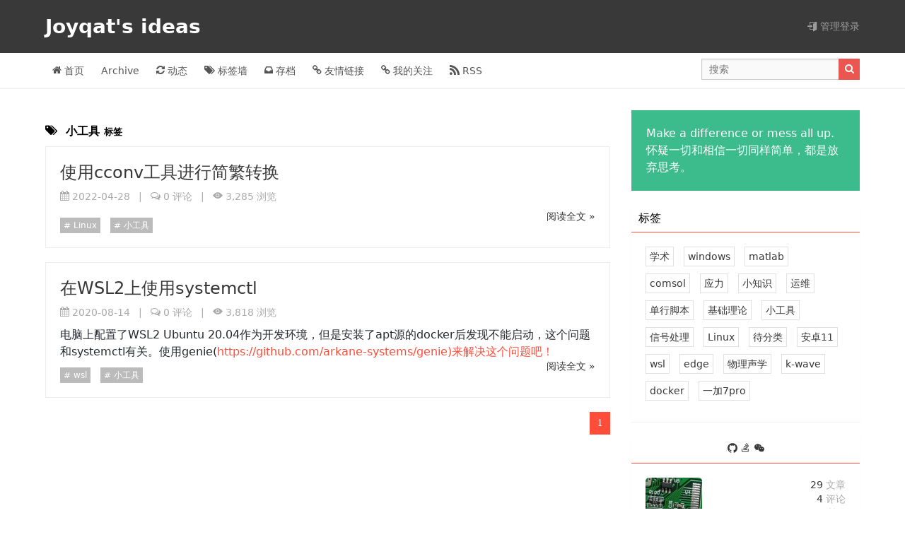

--- FILE ---
content_type: text/html;charset=utf-8
request_url: https://joyqat.top/tags/%E5%B0%8F%E5%B7%A5%E5%85%B7
body_size: 5561
content:
<!DOCTYPE html>
<html>
    <head>
<meta charset="utf-8"/><meta http-equiv="X-UA-Compatible" content="IE=edge"><meta name="viewport" content="width=device-width, initial-scale=1.0, maximum-scale=1.0, user-scalable=0"/><meta name="theme-color" content="#3b3e43"><meta name="apple-mobile-web-app-capable" content="yes"><meta name="mobile-web-app-capable" content="yes"/><meta name="apple-mobile-web-app-status-bar-style" content="black"><meta name="format-detection" content="telephone=no"/><title>小工具 标签 - Joyqat's ideas</title><meta name="description" content="joyqat的碎碎念"/><meta property="og:description" content="joyqat的碎碎念"/>    <meta name="keywords" content="编程,博客,joyqat"/><link rel="dns-prefetch" href="https://joyqat.top"/><link rel="preconnect" href="https://joyqat.top"><link rel="icon" type="image/png" href="https://joyqat.top/image/20230526145241488.png"/><link rel="apple-touch-icon" href="https://joyqat.top/image/20230526145241488.png"><link rel="shortcut icon" type="image/x-icon" href="https://joyqat.top/image/20230526145241488.png"><meta name="copyright" content="B3log"/><meta http-equiv="Window-target" content="_top"/><meta property="og:locale" content="zh_CN"/><meta property="og:title" content="小工具 标签 - Joyqat's ideas"/><meta property="og:site_name" content="Joyqat&#39;s ideas"/><meta property="og:url"      content="https://joyqat.top/tags/%E5%B0%8F%E5%B7%A5%E5%85%B7"/><meta property="og:image" content="https://joyqat.top/image/20230526145241488.png"/><link rel="search" type="application/opensearchdescription+xml" title="小工具 标签 - Joyqat's ideas" href="/opensearch.xml"><link href="https://joyqat.top/rss.xml" title="RSS" type="application/rss+xml" rel="alternate"/><link rel="manifest" href="https://joyqat.top/manifest.json">            <link rel="canonical" href="https://joyqat.top/tags/%E5%B0%8F%E5%B7%A5%E5%85%B7">            <link rel="stylesheet" href="https://joyqat.top/skins/bolo-9IPHP/css/base.css?1768680053956"/>
        </head>
    <body>
<header>
    <div class="banner">
        <div class="fn-clear wrapper">
            <h1 class="fn-inline">
                <a href="https://joyqat.top" rel="start">
                    Joyqat's ideas
                </a>
            </h1>
            <small> &nbsp; </small>
            <div class="fn-right">
                    <a class="fn__flex-inline" href="https://joyqat.top/start">
                        <i class="icon-login"></i>&nbsp;管理登录
                    </a>
            </div>
        </div>
    </div>

    <div class="navbar">
        <div class="fn-clear wrapper">
            <nav class="fn-left">
                <a href="https://joyqat.top">
                    <i class="icon-home"></i>
                    首页
                </a>
                    <a href="https://old.joyqat.top" target="_blank" rel="section">
                        Archive
                    </a>
                <a href="https://joyqat.top/dynamic.html" rel="section">
                    <i class="icon-refresh"></i> 动态
                </a>
                <a href="https://joyqat.top/tags.html" rel="section">
                    <i class="icon-tags"></i> 标签墙
                </a>
                <a href="https://joyqat.top/archives.html">
                    <i class="icon-inbox"></i> 存档
                </a>
                <a rel="archive" href="https://joyqat.top/links.html">
                    <i class="icon-link"></i> 友情链接
                </a>
                <a rel="archive" href="https://joyqat.top/follows.html">
                    <i class="icon-link"></i> 我的关注
                </a>
                <a rel="alternate" href="https://joyqat.top/rss.xml" rel="section">
                    <i class="icon-rss"></i> RSS
                </a>
            </nav>
            <div class="fn-right">
                <form class="form" action="https://joyqat.top/search">
                    <input placeholder="搜索" id="search" type="text" name="keyword"/>
                    <button type="submit"><i class="icon-search"></i></button>
                </form>
            </div>
        </div>
    </div>
</header>
<div class="responsive fn-none">
    <i class="icon-list"></i>
    <ul class="list">
                <li>
                    <a href="https://joyqat.top/start">
                        <i class="icon-login"></i> 管理登录
                    </a>
                </li>
        <li>
            <a href="https://joyqat.top">
                <i class="icon-home"></i>
                首页
            </a>
        </li>
            <li>
                <a href="https://old.joyqat.top" target="_blank" rel="section">
                    Archive
                </a>
            </li>
        <li>
            <a href="https://joyqat.top/dynamic.html" rel="section">
                <i class="icon-refresh"></i> 动态
            </a>
        </li>
        <li>
            <a href="https://joyqat.top/tags.html" rel="section">
                <i class="icon-tags"></i> 标签墙
            </a>
        </li>
        <li>
            <a href="https://joyqat.top/archives.html">
                <i class="icon-inbox"></i> 存档
            </a>
        </li>
        <li>
            <a rel="archive" href="https://joyqat.top/links.html">
                <i class="icon-link"></i> 友情链接
            </a>
        </li>
        <li>
            <a rel="archive" href="https://joyqat.top/follows.html">
                <i class="icon-link"></i> 我的关注
            </a>
        </li>
        <li>
            <a rel="alternate" href="https://joyqat.top/rss.xml" rel="section">
                <i class="icon-rss"></i> RSS
            </a>
        </li>
    </ul>
</div>        <div class="wrapper">
            <div class="main-wrap">
                <main>
                    <div class="title">
                        <h2 class="tip"><i class="icon-tags"></i>
                            &nbsp;小工具
                            <small>标签</small>
                    </div>
<div>
    <article class="post">
        <header>
            <h2>
                <a rel="bookmark" href="https://joyqat.top/articles/2022/04/28/1651140544896.html">
                    使用cconv工具进行简繁转换
                </a>
            </h2>

            <div class="meta">
                <span class="vditor-tooltipped vditor-tooltipped__n"
                      aria-label="更新日期">
                    <i class="icon-date"></i>
                    <time>
                        2022-04-28
                    </time>
                </span>
                &nbsp; | &nbsp;
                <span class="vditor-tooltipped vditor-tooltipped__n" aria-label="评论数">
                    <i class="icon-comments"></i>
                    <a href="https://joyqat.top/articles/2022/04/28/1651140544896.html#comments">
                        0 评论</a>
                </span>
                &nbsp; | &nbsp;
                <span class="vditor-tooltipped vditor-tooltipped__n" aria-label="浏览数">
                    <i class="icon-views"></i>
                    3,285 浏览
                </span>
            </div>
        </header>
        <div class="vditor-reset">
            
        </div>
        <footer class="fn-clear tags">
                <a class="tag" rel="tag" href="https://joyqat.top/tags/Linux">
                    Linux</a>
                <a class="tag" rel="tag" href="https://joyqat.top/tags/%E5%B0%8F%E5%B7%A5%E5%85%B7">
                    小工具</a>
            <a href="https://joyqat.top/articles/2022/04/28/1651140544896.html#more" rel="contents" class="fn-right">
                阅读全文 &raquo;
            </a>
        </footer>
    </article>
    <article class="post">
        <header>
            <h2>
                <a rel="bookmark" href="https://joyqat.top/articles/2020/08/14/1620441425067.html">
                    在WSL2上使用systemctl
                </a>
            </h2>

            <div class="meta">
                <span class="vditor-tooltipped vditor-tooltipped__n"
                      aria-label="创建日期（可选，自动请留空）:">
                    <i class="icon-date"></i>
                    <time>
                        2020-08-14
                    </time>
                </span>
                &nbsp; | &nbsp;
                <span class="vditor-tooltipped vditor-tooltipped__n" aria-label="评论数">
                    <i class="icon-comments"></i>
                    <a href="https://joyqat.top/articles/2020/08/14/1620441425067.html#comments">
                        0 评论</a>
                </span>
                &nbsp; | &nbsp;
                <span class="vditor-tooltipped vditor-tooltipped__n" aria-label="浏览数">
                    <i class="icon-views"></i>
                    3,818 浏览
                </span>
            </div>
        </header>
        <div class="vditor-reset">
            <p>电脑上配置了WSL2 Ubuntu 20.04作为开发环境，但是安装了apt源的docker后发现不能启动，这个问题和systemctl有关。使用genie(<a href="https://github.com/arkane-systems/genie)%E6%9D%A5%E8%A7%A3%E5%86%B3%E8%BF%99%E4%B8%AA%E9%97%AE%E9%A2%98%E5%90%A7%EF%BC%81" target="_blank">https://github.com/arkane-systems/genie)来解决这个问题吧！</a></p>
        </div>
        <footer class="fn-clear tags">
                <a class="tag" rel="tag" href="https://joyqat.top/tags/wsl">
                    wsl</a>
                <a class="tag" rel="tag" href="https://joyqat.top/tags/%E5%B0%8F%E5%B7%A5%E5%85%B7">
                    小工具</a>
            <a href="https://joyqat.top/articles/2020/08/14/1620441425067.html#more" rel="contents" class="fn-right">
                阅读全文 &raquo;
            </a>
        </footer>
    </article>


        <div class="fn-clear">
            <nav class="pagination fn-right">
                <span class="page-number current">1</span>
                            </nav>
        </div>
</div>
                </main>
<aside>
    <section>
        <div class="ad vditor-reset">
            Make a difference or mess all up.<br/>
怀疑一切和相信一切同样简单，都是放弃思考。
        </div>


        <div class="module">
            <header><h2>标签</h2></header>
            <main>
                    <a rel="tag"
                       href="https://joyqat.top/tags/%E5%AD%A6%E6%9C%AF"
                       class="tag vditor-tooltipped vditor-tooltipped__n"
                       aria-label="8 篇文章">
                        学术</a>
                    <a rel="tag"
                       href="https://joyqat.top/tags/windows"
                       class="tag vditor-tooltipped vditor-tooltipped__n"
                       aria-label="5 篇文章">
                        windows</a>
                    <a rel="tag"
                       href="https://joyqat.top/tags/matlab"
                       class="tag vditor-tooltipped vditor-tooltipped__n"
                       aria-label="5 篇文章">
                        matlab</a>
                    <a rel="tag"
                       href="https://joyqat.top/tags/comsol"
                       class="tag vditor-tooltipped vditor-tooltipped__n"
                       aria-label="3 篇文章">
                        comsol</a>
                    <a rel="tag"
                       href="https://joyqat.top/tags/%E5%BA%94%E5%8A%9B"
                       class="tag vditor-tooltipped vditor-tooltipped__n"
                       aria-label="3 篇文章">
                        应力</a>
                    <a rel="tag"
                       href="https://joyqat.top/tags/%E5%B0%8F%E7%9F%A5%E8%AF%86"
                       class="tag vditor-tooltipped vditor-tooltipped__n"
                       aria-label="3 篇文章">
                        小知识</a>
                    <a rel="tag"
                       href="https://joyqat.top/tags/%E8%BF%90%E7%BB%B4"
                       class="tag vditor-tooltipped vditor-tooltipped__n"
                       aria-label="3 篇文章">
                        运维</a>
                    <a rel="tag"
                       href="https://joyqat.top/tags/%E5%8D%95%E8%A1%8C%E8%84%9A%E6%9C%AC"
                       class="tag vditor-tooltipped vditor-tooltipped__n"
                       aria-label="3 篇文章">
                        单行脚本</a>
                    <a rel="tag"
                       href="https://joyqat.top/tags/%E5%9F%BA%E7%A1%80%E7%90%86%E8%AE%BA"
                       class="tag vditor-tooltipped vditor-tooltipped__n"
                       aria-label="3 篇文章">
                        基础理论</a>
                    <a rel="tag"
                       href="https://joyqat.top/tags/%E5%B0%8F%E5%B7%A5%E5%85%B7"
                       class="tag vditor-tooltipped vditor-tooltipped__n"
                       aria-label="2 篇文章">
                        小工具</a>
                    <a rel="tag"
                       href="https://joyqat.top/tags/%E4%BF%A1%E5%8F%B7%E5%A4%84%E7%90%86"
                       class="tag vditor-tooltipped vditor-tooltipped__n"
                       aria-label="2 篇文章">
                        信号处理</a>
                    <a rel="tag"
                       href="https://joyqat.top/tags/Linux"
                       class="tag vditor-tooltipped vditor-tooltipped__n"
                       aria-label="1 篇文章">
                        Linux</a>
                    <a rel="tag"
                       href="https://joyqat.top/tags/%E5%BE%85%E5%88%86%E7%B1%BB"
                       class="tag vditor-tooltipped vditor-tooltipped__n"
                       aria-label="0 篇文章">
                        待分类</a>
                    <a rel="tag"
                       href="https://joyqat.top/tags/%E5%AE%89%E5%8D%9311"
                       class="tag vditor-tooltipped vditor-tooltipped__n"
                       aria-label="1 篇文章">
                        安卓11</a>
                    <a rel="tag"
                       href="https://joyqat.top/tags/wsl"
                       class="tag vditor-tooltipped vditor-tooltipped__n"
                       aria-label="1 篇文章">
                        wsl</a>
                    <a rel="tag"
                       href="https://joyqat.top/tags/edge"
                       class="tag vditor-tooltipped vditor-tooltipped__n"
                       aria-label="1 篇文章">
                        edge</a>
                    <a rel="tag"
                       href="https://joyqat.top/tags/%E7%89%A9%E7%90%86%E5%A3%B0%E5%AD%A6"
                       class="tag vditor-tooltipped vditor-tooltipped__n"
                       aria-label="1 篇文章">
                        物理声学</a>
                    <a rel="tag"
                       href="https://joyqat.top/tags/k-wave"
                       class="tag vditor-tooltipped vditor-tooltipped__n"
                       aria-label="1 篇文章">
                        k-wave</a>
                    <a rel="tag"
                       href="https://joyqat.top/tags/docker"
                       class="tag vditor-tooltipped vditor-tooltipped__n"
                       aria-label="1 篇文章">
                        docker</a>
                    <a rel="tag"
                       href="https://joyqat.top/tags/%E4%B8%80%E5%8A%A07pro"
                       class="tag vditor-tooltipped vditor-tooltipped__n"
                       aria-label="1 篇文章">
                        一加7pro</a>
            </main>
        </div>

        <div class="module meta">
            <header>
                <h2 class="ft__center">
        <a href="https://github.com/joyqat"
            aria-label
    ="https://github.com/joyqat"
    class="vditor-tooltipped__nw vditor-tooltipped user__site"
    target="_blank" rel="noopener nofollow">
    <svg viewBox="0 0 32 32" width="100%" height="100%">
        <path d="M16 0.331c-8.836 0-16 7.163-16 16 0 7.069 4.585 13.067 10.942 15.182 0.8 0.148 1.094-0.347 1.094-0.77 0-0.381-0.015-1.642-0.022-2.979-4.452 0.968-5.391-1.888-5.391-1.888-0.728-1.849-1.776-2.341-1.776-2.341-1.452-0.993 0.11-0.973 0.11-0.973 1.606 0.113 2.452 1.649 2.452 1.649 1.427 2.446 3.743 1.739 4.656 1.33 0.143-1.034 0.558-1.74 1.016-2.14-3.554-0.404-7.29-1.777-7.29-7.907 0-1.747 0.625-3.174 1.649-4.295-0.166-0.403-0.714-2.030 0.155-4.234 0 0 1.344-0.43 4.401 1.64 1.276-0.355 2.645-0.532 4.005-0.539 1.359 0.006 2.729 0.184 4.008 0.539 3.054-2.070 4.395-1.64 4.395-1.64 0.871 2.204 0.323 3.831 0.157 4.234 1.026 1.12 1.647 2.548 1.647 4.295 0 6.145-3.743 7.498-7.306 7.895 0.574 0.497 1.085 1.47 1.085 2.963 0 2.141-0.019 3.864-0.019 4.391 0 0.426 0.288 0.925 1.099 0.768 6.354-2.118 10.933-8.113 10.933-15.18 0-8.837-7.164-16-16-16z"></path>
    </svg>
    </a>
        <a href="https://stackoverflow.com/users/11801766/joyqat"
            aria-label
    ="https://stackoverflow.com/users/11801766/joyqat"
    target="_blank"
    class="vditor-tooltipped__nw vditor-tooltipped user__site"
    rel="noopener nofollow">
    <svg viewBox="0 0 32 32" width="100%" height="100%">
        <path d="M22.141 25.5h-17.469v-7.5h-2.5v10h22.469v-10h-2.5v7.5zM7.422 17.313l0.516-2.453 12.234 2.578-0.516 2.438zM9.031 11.469l1.047-2.281 11.328 5.297-1.047 2.266zM12.172 5.906l1.594-1.922 9.594 8.016-1.594 1.922zM18.375 0l7.453 10.016-2 1.5-7.453-10.016zM7.156 22.984v-2.484h12.5v2.484h-12.5z"></path>
    </svg>
    </a>
        <a href="javascript:alert('微信号：S_Joy0')"
            class="vditor-tooltipped__nw vditor-tooltipped  user__site"
            aria-label
    ="S_Joy0">
    <svg viewBox="0 0 32 32" width="100%" height="100%">
        <path d="M9.062 9.203c0-0.859-0.562-1.422-1.422-1.422-0.844 0-1.703 0.562-1.703 1.422 0 0.844 0.859 1.406 1.703 1.406 0.859 0 1.422-0.562 1.422-1.406zM20.672 17.125c0-0.562-0.562-1.125-1.422-1.125-0.562 0-1.125 0.562-1.125 1.125 0 0.578 0.562 1.141 1.125 1.141 0.859 0 1.422-0.562 1.422-1.141zM16.984 9.203c0-0.859-0.562-1.422-1.406-1.422-0.859 0-1.703 0.562-1.703 1.422 0 0.844 0.844 1.406 1.703 1.406 0.844 0 1.406-0.562 1.406-1.406zM26.906 17.125c0-0.562-0.578-1.125-1.422-1.125-0.562 0-1.125 0.562-1.125 1.125 0 0.578 0.562 1.141 1.125 1.141 0.844 0 1.422-0.562 1.422-1.141zM22.75 10.922c-0.359-0.047-0.719-0.063-1.094-0.063-5.375 0-9.625 4.016-9.625 8.953 0 0.828 0.125 1.625 0.359 2.375-0.359 0.031-0.703 0.047-1.063 0.047-1.422 0-2.547-0.281-3.969-0.562l-3.953 1.984 1.125-3.406c-2.828-1.984-4.531-4.547-4.531-7.656 0-5.391 5.094-9.625 11.328-9.625 5.563 0 10.453 3.391 11.422 7.953zM32 19.687c0 2.547-1.688 4.813-3.969 6.516l0.859 2.828-3.109-1.703c-1.141 0.281-2.281 0.578-3.406 0.578-5.391 0-9.625-3.688-9.625-8.219s4.234-8.219 9.625-8.219c5.094 0 9.625 3.688 9.625 8.219z"></path>
    </svg>
    </a>
                </h2>
            </header>
            <main class="fn__clear">
                <img src="https://joyqat.top/image/20230526145151056.webp" aria-label="joyqat"/>
                <div class="fn-right">
                    <a href="https://joyqat.top/archives.html">
                        29
                        <span class="ft-gray">文章</span></a><br/>
                    <a href="https://joyqat.top/dynamic.html">
                        4
                        <span class="ft-gray">评论</span></a><br/>
                    185441 <span class="ft-gray">浏览</span><br/>
                    11 <span class="ft-gray">访客</span>
                </div>
            </main>
        </div>

        <div class="module">
            <header><h2>评论最多的文章</h2></header>
            <main class="list">
                <ul>
                        <li>
                            <a rel="nofollow" aria-label="1 评论"
                               class="vditor-tooltipped vditor-tooltipped__e"
                               href="https://joyqat.top/articles/2020/12/03/1620376447224.html">
                                超声仿真工具箱k-Wave的安装与使用
                            </a>
                        </li>
                        <li>
                            <a rel="nofollow" aria-label="1 评论"
                               class="vditor-tooltipped vditor-tooltipped__e"
                               href="https://joyqat.top/articles/2022/03/15/1647342410556.html">
                                均匀电流导线内的磁场
                            </a>
                        </li>
                        <li>
                            <a rel="nofollow" aria-label="1 评论"
                               class="vditor-tooltipped vditor-tooltipped__e"
                               href="https://joyqat.top/articles/2021/04/24/1619245030368.html">
                                找回一加7pro更新安卓11时意外丢失的root权限
                            </a>
                        </li>
                        <li>
                            <a rel="nofollow" aria-label="1 评论"
                               class="vditor-tooltipped vditor-tooltipped__e"
                               href="https://joyqat.top/articles/2021/06/01/1622547919197.html">
                                删除Windows的Web凭据
                            </a>
                        </li>
                        <li>
                            <a rel="nofollow" aria-label="0 评论"
                               class="vditor-tooltipped vditor-tooltipped__e"
                               href="https://joyqat.top/articles/2024/01/16/1705385643072.html">
                                Matlab平铺所有打开的绘图窗口
                            </a>
                        </li>
                </ul>
            </main>
        </div>

        <div class="module">
            <header><h2>访问最多的文章</h2></header>
            <main class="list">
                <ul>
                        <li>
                            <a rel="nofollow" aria-label="1 评论"
                               class="vditor-tooltipped vditor-tooltipped__e"
                               href="https://joyqat.top/articles/2021/04/24/1619245030368.html">
                                找回一加7pro更新安卓11时意外丢失的root权限
                            </a>
                        </li>
                        <li>
                            <a rel="nofollow" aria-label="1 评论"
                               class="vditor-tooltipped vditor-tooltipped__e"
                               href="https://joyqat.top/articles/2020/12/03/1620376447224.html">
                                超声仿真工具箱k-Wave的安装与使用
                            </a>
                        </li>
                        <li>
                            <a rel="nofollow" aria-label="0 评论"
                               class="vditor-tooltipped vditor-tooltipped__e"
                               href="https://joyqat.top/articles/2022/02/24/1645666375973.html">
                                应力与应力张量的坐标变换
                            </a>
                        </li>
                        <li>
                            <a rel="nofollow" aria-label="0 评论"
                               class="vditor-tooltipped vditor-tooltipped__e"
                               href="https://joyqat.top/articles/2020/08/14/1620441425067.html">
                                在WSL2上使用systemctl
                            </a>
                        </li>
                        <li>
                            <a rel="nofollow" aria-label="0 评论"
                               class="vditor-tooltipped vditor-tooltipped__e"
                               href="https://joyqat.top/articles/2022/09/20/1663665453944.html">
                                在Matlab中绘制Comsol导出的云图数据并导出为图片
                            </a>
                        </li>
                </ul>
            </main>
        </div>
    </section>
</aside>            </div>
        </div>
<footer class="footer fn-clear">
    &copy; 2026
    <a href="https://joyqat.top">Joyqat's ideas</a>
        <img src="https://joyqat.top/image/20240614124737778.png" width="18" height="20" alt=""><a href="https://beian.mps.gov.cn/#/query/webSearch?code=41108102000725" rel="noreferrer" target="_blank">豫公网安备41108102000725</a>    <a href=https://beian.miit.gov.cn/>豫ICP备19039456号</a>
    <br/>
    Powered by <a href="https://github.com/adlered/bolo-solo" target="_blank">Bolo</a>
    <span class="ft-warn">&heartsuit;</span>
    Theme bolo-9IPHP
    <sup>[<a href="https://github.com/9IPHP/9IPHP" target="_blank">ref</a>]</sup>
    by <a href="http://vanessa.b3log.org" target="_blank">Vanessa</a>
</footer>
<div class="icon-up" onclick="Util.goTop()"></div>
<script src="https://joyqat.top/js/lib/compress/pjax.min.js"></script>
<script src="https://joyqat.top/js/common.min.js?1768680053956"></script>
<script src="https://joyqat.top/skins/bolo-9IPHP/js/common.min.js?1768680053956"></script>
<script>
    var Label = {
        servePath: "https://joyqat.top",
        staticServePath: "https://joyqat.top",
        luteAvailable: true,
        hljsStyle: 'solarized-light',
        langLabel: "zh_CN",
        version: "4.3.4",
        showCodeBlockLn: true,
        hacpaiDomain: "ld246.com",
        fishpiDomain: "fishpi.cn",
    }
    Util.init()
</script>
    </body>
</html>

<!-- Generated by Latke (https://github.com/b3log/latke) in 63ms, 2026/01/23 17:28:18 -->

--- FILE ---
content_type: text/css;charset=utf-8
request_url: https://joyqat.top/skins/bolo-9IPHP/css/base.css?1768680053956
body_size: 10399
content:
html{-webkit-text-size-adjust:100%;-ms-text-size-adjust:100%;height:100%}body{margin:0;font-family:"Helvetica Neue","Luxi Sans","DejaVu Sans",Tahoma,"Hiragino Sans GB","Microsoft Yahei",sans-serif;font-size:14px;background-color:#fff;-webkit-font-smoothing:antialiased;-webkit-overflow-scrolling:touch}::-moz-selection{text-shadow:none;background:rgba(65,131,196,.4)}::selection{text-shadow:none;background:rgba(66,133,244,.4)}ul,ol{margin:0;padding:0}h1,h2,h3,h4,h5,h6,dl,dd,p{margin:0}article,aside,details,figcaption,figure,footer,header,hgroup,nav,section{display:block}audio,canvas,video{display:inline-block}audio:not([controls]){display:none}a{outline:0;text-decoration:none}a:hover{text-decoration:underline}sub,sup{position:relative;font-size:75%;line-height:0;vertical-align:baseline}sup{top:-0.5em}sub{bottom:-0.25em}img{max-width:100%;vertical-align:middle;border:0;height:auto;-ms-interpolation-mode:bicubic;overflow:hidden;font-size:12px}button,input,select,textarea{margin:0;font-size:100%;vertical-align:middle;font-family:"Helvetica Neue","Luxi Sans","DejaVu Sans",Tahoma,"Hiragino Sans GB","Microsoft Yahei",sans-serif;outline:none}button,input{line-height:normal}button::-moz-focus-inner,input::-moz-focus-inner{padding:0;border:0}button,input[type=button],input[type=reset],input[type=submit]{cursor:pointer;-webkit-appearance:button}input[type=search]{box-sizing:content-box;-webkit-appearance:textfield}input[type=search]::-webkit-search-decoration,input[type=search]::-webkit-search-cancel-button{-webkit-appearance:none}textarea{overflow:auto;resize:vertical}svg{fill:currentColor;display:inline-block;stroke-width:0;stroke:currentColor;width:14px;height:14px}blockquote{margin:0}.fn__flex{display:flex}.fn__flex-center{align-self:center}.fn__flex-inline{display:inline-flex;align-items:center}.fn__flex-1{flex:1;min-width:1px}.fn__flex-column{min-height:100%;display:flex;flex-direction:column}.fn__pointer{cursor:pointer}.fn__clear:before,.fn__clear:after{display:table;content:""}.fn__clear:after{clear:both}.fn__left{float:left}.fn__right{float:right}.fn__none{display:none}.fn__hidden{visibility:hidden}.fn__ellipsis{overflow:hidden;text-overflow:ellipsis;white-space:nowrap;word-wrap:normal}.ft__13{font-size:13px}.ft__smaller{font-size:12px}.ft__center{text-align:center}.ft__nowrap{white-space:nowrap}.article__toc{overflow:auto}.article__toc::-webkit-scrollbar{display:none}.article__toc li{list-style-type:none}.article__toc li a{padding-left:10px;display:block;white-space:nowrap;overflow:hidden;text-overflow:ellipsis}.article__toc li a:hover{text-decoration:none}.article__toc li.toc__h3 a{padding-left:20px}.article__toc li.toc__h4 a{padding-left:30px}.article__toc li.toc__h5 a{padding-left:40px}.user__site:hover{text-decoration:none}.vditor{--border-color: #d1d5da;--second-color: rgba(88, 96, 105, 0.36);--panel-background-color: #fff;--panel-shadow: 0 1px 2px rgba(0, 0, 0, .2);--toolbar-background-color: #f6f8fa;--toolbar-icon-color: #586069;--toolbar-icon-hover-color: #4285f4;--toolbar-height: 35px;--toolbar-divider-margin-top: 8px;--textarea-background-color: #fafbfc;--textarea-text-color: #24292e;--resize-icon-color: var(--toolbar-icon-color);--resize-background-color: var(--toolbar-background-color);--resize-hover-icon-color: var(--panel-background-color);--resize-hover-background-color: var(--toolbar-icon-hover-color);--count-background-color:rgba(27, 31, 35, .05);--heading-border-color: #eaecef;--blockquote-color: #6a737d;--ir-heading-color: #660e7a;--ir-title-color: #808080;--ir-bi-color: #0033b3;--ir-link-color: #008000;--ir-bracket-color: #0000ff;--ir-paren-color: #008000}.vditor--dark{--border-color: #141414;--second-color: rgba(185, 185, 185, .36);--panel-background-color: #24292e;--panel-shadow: 0 1px 2px rgba(255, 255, 255, .2);--toolbar-background-color: #1d2125;--toolbar-icon-color: #b9b9b9;--toolbar-icon-hover-color: #fff;--textarea-background-color: #2f363d;--textarea-text-color: #d1d5da;--resize-icon-color: var(--border-color);--resize-background-color: var(--second-color);--resize-hover-icon-color: var(--toolbar-icon-hover-color);--resize-hover-background-color: rgba(185, 185, 185, .86);--count-background-color: rgba(66, 133, 244, 0.36);--heading-border-color: var(--textarea-text-color);--blockquote-color: var(--toolbar-icon-color);--ir-heading-color: #9876aa;--ir-title-color: #808080;--ir-bi-color: #cc7832;--ir-link-color: #ffc66d;--ir-bracket-color: #287bde;--ir-paren-color: #6a8759}@-webkit-keyframes tooltip-appear{from{opacity:0}to{opacity:1}}@keyframes tooltip-appear{from{opacity:0}to{opacity:1}}.vditor-tooltipped{position:relative;cursor:pointer}.vditor-tooltipped::after{position:absolute;z-index:1000000;display:none;padding:5px 8px;font-size:11px;font-weight:normal;-webkit-font-smoothing:subpixel-antialiased;color:#fff;text-align:center;text-decoration:none;text-shadow:none;text-transform:none;letter-spacing:normal;word-wrap:break-word;white-space:pre;pointer-events:none;content:attr(aria-label);background:#3b3e43;border-radius:3px;line-height:16px;opacity:0}.vditor-tooltipped::before{position:absolute;z-index:1000001;display:none;width:0;height:0;color:#3b3e43;pointer-events:none;content:"";border:5px solid rgba(0,0,0,0);opacity:0}.vditor-tooltipped--hover::before,.vditor-tooltipped--hover::after,.vditor-tooltipped:hover::before,.vditor-tooltipped:hover::after,.vditor-tooltipped:active::before,.vditor-tooltipped:active::after,.vditor-tooltipped:focus::before,.vditor-tooltipped:focus::after{display:inline-block;text-decoration:none;-webkit-animation-name:tooltip-appear;animation-name:tooltip-appear;-webkit-animation-duration:.15s;animation-duration:.15s;-webkit-animation-fill-mode:forwards;animation-fill-mode:forwards;-webkit-animation-timing-function:ease-in;animation-timing-function:ease-in}.vditor-tooltipped__s::after,.vditor-tooltipped__se::after,.vditor-tooltipped__sw::after{top:100%;right:50%;margin-top:5px}.vditor-tooltipped__s::before,.vditor-tooltipped__se::before,.vditor-tooltipped__sw::before{top:auto;right:50%;bottom:-5px;margin-right:-5px;border-bottom-color:#3b3e43}.vditor-tooltipped__se::after{right:auto;left:50%;margin-left:-15px}.vditor-tooltipped__sw::after{margin-right:-15px}.vditor-tooltipped__n::after,.vditor-tooltipped__ne::after,.vditor-tooltipped__nw::after{right:50%;bottom:100%;margin-bottom:5px}.vditor-tooltipped__n::before,.vditor-tooltipped__ne::before,.vditor-tooltipped__nw::before{top:-5px;right:50%;bottom:auto;margin-right:-5px;border-top-color:#3b3e43}.vditor-tooltipped__ne::after{right:auto;left:50%;margin-left:-15px}.vditor-tooltipped__nw::after{margin-right:-15px}.vditor-tooltipped__s::after,.vditor-tooltipped__n::after{transform:translateX(50%)}.vditor-tooltipped__w::after{right:100%;bottom:50%;margin-right:5px;transform:translateY(50%)}.vditor-tooltipped__w::before{top:50%;bottom:50%;left:-5px;margin-top:-5px;border-left-color:#3b3e43}.vditor-tooltipped__e::after{bottom:50%;left:100%;margin-left:5px;transform:translateY(50%)}.vditor-tooltipped__e::before{top:50%;right:-5px;bottom:50%;margin-top:-5px;border-right-color:#3b3e43}@media screen and (max-width: 520px){.vditor-tooltipped:before,.vditor-tooltipped:after{content:none}}@-webkit-keyframes scale-in{0%{opacity:0;transform:scale(0.5)}100%{opacity:1;transform:scale(1)}}@keyframes scale-in{0%{opacity:0;transform:scale(0.5)}100%{opacity:1;transform:scale(1)}}.vditor-panel{background-color:var(--panel-background-color);position:absolute;box-shadow:var(--panel-shadow);border-radius:3px;padding:5px;z-index:3;font-size:14px;display:none;-webkit-user-select:none;-moz-user-select:none;-ms-user-select:none;user-select:none;max-width:320px;min-width:80px;-webkit-animation-duration:.15s;animation-duration:.15s;-webkit-animation-name:scale-in;animation-name:scale-in;-webkit-animation-timing-function:cubic-bezier(0.2, 0, 0.13, 1.5);animation-timing-function:cubic-bezier(0.2, 0, 0.13, 1.5);color:var(--toolbar-icon-color)}.vditor-panel--none{padding:0;-webkit-animation:none;animation:none;min-width:auto;max-width:none;white-space:nowrap;opacity:.86}.vditor-panel--arrow:before{position:absolute;width:0;height:0;pointer-events:none;content:" ";border:7px solid rgba(0,0,0,0);top:-14px;left:5px;border-bottom-color:var(--panel-background-color)}.vditor-panel--left{right:0}.vditor-panel--left.vditor-panel--arrow:before{right:5px;left:auto}.vditor-input{border:0;padding:3px 5px;background-color:var(--panel-background-color);font-size:12px;color:var(--textarea-text-color)}.vditor-input:focus{background-color:var(--toolbar-background-color);outline:none}.vditor-icon{color:var(--toolbar-icon-color);cursor:pointer;float:left;padding:4px 5px;height:21px;width:23px;background-color:rgba(0,0,0,0);border:0;box-sizing:border-box}.vditor-icon:hover,.vditor-icon--current{color:var(--toolbar-icon-hover-color);background-color:rgba(0,0,0,0)}.vditor-icon:focus{outline:none}.vditor-icon svg{height:13px !important;width:13px !important;float:left;fill:currentColor;pointer-events:none}.vditor-toolbar{background-color:var(--toolbar-background-color);border-bottom:1px solid var(--border-color);padding:0 5px;line-height:1}.vditor-toolbar--pin{position:-webkit-sticky;position:sticky;top:0;z-index:1}.vditor-toolbar--hide{transition:all .15s ease-in-out;height:5px;overflow:hidden}.vditor-toolbar--hide:hover{background-color:var(--toolbar-background-color);height:auto;overflow:visible}.vditor-toolbar__item{float:left;position:relative}.vditor-toolbar__item .vditor-tooltipped{color:var(--toolbar-icon-color);border:0;padding:10px 5px;background-color:rgba(0,0,0,0);height:var(--toolbar-height);width:25px;box-sizing:border-box;font-size:0}.vditor-toolbar__item .vditor-tooltipped:focus{outline:none}.vditor-toolbar__item .vditor-tooltipped:focus{cursor:pointer;color:var(--toolbar-icon-hover-color)}.vditor-toolbar__item svg{fill:currentColor;display:inline-block;stroke-width:0;stroke:currentColor;width:15px;height:15px}.vditor-toolbar__item input{position:absolute;width:25px;height:var(--toolbar-height);top:0;left:0;cursor:pointer;opacity:.001;overflow:hidden}.vditor-toolbar__divider{float:left;height:calc(var(--toolbar-height) - var(--toolbar-divider-margin-top)*2);border-left:1px solid var(--second-color);margin:var(--toolbar-divider-margin-top) 8px}.vditor-toolbar__br{width:100%;padding:0 !important;height:0 !important}.vditor-menu--current{color:var(--toolbar-icon-hover-color) !important}.vditor-menu--disabled{color:var(--second-color) !important;cursor:not-allowed !important}.vditor-emojis{display:inline-block;overflow:auto}.vditor-emojis::-webkit-scrollbar{display:none}.vditor-emojis__tip{flex:1;min-width:1px;width:200px;margin-right:10px;color:var(--toolbar-icon-color);white-space:nowrap;text-overflow:ellipsis;overflow:hidden}.vditor-emojis__tail{margin-top:5px;font-size:12px;color:var(--toolbar-icon-color);display:flex}.vditor-emojis__tail a{text-decoration:none;color:var(--toolbar-icon-color)}.vditor-emojis__tail a:hover{color:var(--toolbar-icon-hover-color)}.vditor-emojis button{cursor:pointer;border-radius:3px;float:left;height:30px;width:30px;text-align:center;line-height:26px;padding:3px;box-sizing:border-box;font-size:16px;transition:all .15s ease-in-out;border:0;margin:0;background-color:rgba(0,0,0,0);overflow:hidden}.vditor-emojis button:focus{outline:none}.vditor-emojis button:hover .vditor-emojis__icon{display:inline-block;transform:scale(1.2)}.vditor-emojis img{height:20px;width:20px;float:left;margin:3px 0 0 3px}@media screen and (max-width: 520px){.vditor-toolbar__item{padding:0 12px}.vditor-panel--left.vditor-panel--arrow:before{right:17px}}@media(hover: hover)and (pointer: fine){.vditor-toolbar__item .vditor-tooltipped:hover{color:var(--toolbar-icon-hover-color)}}@-webkit-keyframes slideInDown{from{transform:translate3d(0, -100%, 0);visibility:visible}to{transform:translate3d(0, 0, 0)}}@keyframes slideInDown{from{transform:translate3d(0, -100%, 0);visibility:visible}to{transform:translate3d(0, 0, 0)}}.vditor{display:flex;flex-direction:column;border:1px solid var(--border-color);border-radius:3px;box-sizing:border-box;font-family:"Helvetica Neue","Luxi Sans","DejaVu Sans","Hiragino Sans GB","Microsoft Yahei",sans-serif,"Apple Color Emoji","Segoe UI Emoji","Noto Color Emoji","Segoe UI Symbol","Android Emoji","EmojiSymbols"}.vditor .vditor-copy{z-index:auto}.vditor--fullscreen{position:fixed;top:0;width:100% !important;left:0;height:100vh !important;z-index:90;border-radius:0}.vditor-content{display:flex;min-height:60px;flex:1;min-width:1px;position:relative}.vditor-preview{flex:1;min-width:1px;overflow:auto;margin-left:-1px;border-left:1px solid var(--border-color);box-sizing:border-box;border-radius:0 0 3px 0;background-color:var(--textarea-background-color)}.vditor-preview::-webkit-scrollbar{display:none}.vditor-preview__action{text-align:center;padding:10px;background-color:var(--toolbar-background-color)}.vditor-preview__action button{background-color:var(--toolbar-background-color);color:var(--toolbar-icon-color);line-height:20px;border:0;margin:0 10px;cursor:pointer;padding:0 7px;font-size:12px}.vditor-preview__action button.vditor-preview__action--current,.vditor-preview__action button:hover{color:var(--toolbar-icon-hover-color);background-color:var(--toolbar-background-color)}.vditor-preview__action button:focus{outline:none}.vditor-preview__action button svg{fill:currentColor;height:15px;width:15px;vertical-align:middle}.vditor-preview>.vditor-reset{padding:10px;margin:0 auto}.vditor-devtools{display:none;background-color:var(--textarea-background-color);overflow:auto;flex:1;min-width:1px;box-shadow:inset 1px 0 var(--border-color);box-sizing:border-box;border-radius:0 0 3px 0;padding:10px}.vditor-counter{padding:3px;color:var(--toolbar-icon-color);background-color:var(--count-background-color);border-radius:3px;font-size:12px;-webkit-user-select:none;-moz-user-select:none;-ms-user-select:none;user-select:none;float:right;margin:8px 3px 0 0}.vditor-counter--error{color:#d23f31;background-color:rgba(210,63,49,.1)}.vditor-resize{padding:3px 0;cursor:row-resize;-webkit-user-select:none;-moz-user-select:none;-ms-user-select:none;user-select:none;position:absolute;width:100%}.vditor-resize--top{top:-3px}.vditor-resize--bottom{bottom:-3px}.vditor-resize>div{height:3px;background-color:var(--resize-background-color);transition:all .15s ease-in-out}.vditor-resize:hover>div,.vditor-resize--selected>div{background-color:var(--resize-hover-background-color)}.vditor-resize:hover svg,.vditor-resize--selected svg{color:var(--resize-hover-icon-color)}.vditor-resize svg{fill:currentColor;stroke-width:0;stroke:currentColor;width:13px;height:3px;display:block;margin:0 auto;color:var(--resize-icon-color)}.vditor-upload{position:absolute;height:3px;left:0;top:-2px;transition:all .15s ease-in-out;background-color:#4285f4}.vditor-tip{position:absolute;font-size:12px;top:10px;-webkit-animation-duration:.15s;animation-duration:.15s;-webkit-animation-fill-mode:both;animation-fill-mode:both;left:50%;z-index:5}.vditor-tip--show{display:block;-webkit-animation-name:slideInDown;animation-name:slideInDown}.vditor-tip__content{text-align:left;display:inline-block;line-height:16px;padding:3px 10px;border-radius:3px;background:var(--toolbar-background-color);position:relative;margin-left:-50%;color:var(--toolbar-icon-color);max-width:100%;box-shadow:var(--panel-shadow)}.vditor-tip__content ul{margin:2px 0;padding:0 0 0 18px}.vditor-tip__content a{color:#4285f4}.vditor-tip__close{position:absolute;color:var(--toolbar-icon-color);top:-7px;right:-15px;font-weight:bold;cursor:pointer}.vditor-tip__close:hover{color:var(--toolbar-icon-hover-color)}.vditor-img{position:fixed;top:0;left:0;right:0;bottom:0;display:flex;flex-direction:column;z-index:3}.vditor-img__bar{border-bottom:1px solid var(--border-color);background-color:var(--toolbar-background-color);text-align:center;height:36px;box-sizing:border-box;display:flex;align-items:center;justify-content:center}.vditor-img__btn{display:flex;align-items:center;cursor:pointer;margin-left:24px;-webkit-user-select:none;-moz-user-select:none;-ms-user-select:none;user-select:none;color:var(--toolbar-icon-color)}.vditor-img__btn:hover{color:var(--toolbar-icon-hover-color)}.vditor-img__btn svg{height:14px;width:14px;margin-right:8px;fill:currentColor}.vditor-img__img{flex:1;background-color:var(--textarea-background-color);overflow:auto;cursor:zoom-out}.vditor-img__img img{max-width:none}.vditor-hint{background-color:var(--panel-background-color);position:absolute;box-shadow:var(--panel-shadow);border-radius:3px;padding:5px 0;z-index:4;line-height:20px;list-style:none;font-size:12px;margin:0;max-width:250px;min-width:80px;display:none}.vditor-hint .vditor-hint{margin-top:-31px;left:100%;right:auto}.vditor-hint .vditor-hint.vditor-panel--left{right:100%;left:auto}.vditor-hint button{color:var(--toolbar-icon-color);display:block;padding:3px 10px;border:0;border-radius:0;line-height:20px;width:100%;box-sizing:border-box;text-align:left;margin:0;background-color:rgba(0,0,0,0);cursor:pointer;white-space:nowrap;text-overflow:ellipsis;overflow:hidden}.vditor-hint button:focus{outline:none}.vditor-hint--current,.vditor-hint button:not(.vditor-menu--disabled):hover{background-color:var(--toolbar-background-color) !important;color:var(--toolbar-icon-hover-color) !important}.vditor-hint__emoji{font-size:16px;float:left;margin-right:3px}.vditor-hint img{height:20px;width:20px;float:left;margin-right:3px}.vditor-reset{color:#24292e;font-variant-ligatures:no-common-ligatures;font-family:"Helvetica Neue","Luxi Sans","DejaVu Sans","Hiragino Sans GB","Microsoft Yahei",sans-serif,"Apple Color Emoji","Segoe UI Emoji","Noto Color Emoji","Segoe UI Symbol","Android Emoji","EmojiSymbols";word-wrap:break-word;overflow:auto;line-height:1.5;font-size:16px;word-break:break-word}.vditor-reset--anchor{padding-left:20px}.vditor-reset--error{color:#d23f31;font-size:12px;display:block;line-height:16px}.vditor-reset ul ul ul{list-style-type:square}.vditor-reset ul ul{list-style-type:circle}.vditor-reset ul{list-style-type:disc}.vditor-reset ul,.vditor-reset ol{padding-left:2em;margin-top:0;margin-bottom:16px}.vditor-reset li+li{margin-top:.25em}.vditor-reset audio{max-width:100%}.vditor-reset audio:focus{outline:none}.vditor-reset video{max-height:90vh;max-width:100%}.vditor-reset img{max-width:100%}.vditor-reset img.emoji{cursor:auto;max-width:20px;vertical-align:sub}.vditor-reset h1,.vditor-reset h2,.vditor-reset h3,.vditor-reset h4,.vditor-reset h5,.vditor-reset h6{margin-top:24px;margin-bottom:16px;font-weight:600;line-height:1.25}.vditor-reset h1:hover .vditor-anchor svg,.vditor-reset h2:hover .vditor-anchor svg,.vditor-reset h3:hover .vditor-anchor svg,.vditor-reset h4:hover .vditor-anchor svg,.vditor-reset h5:hover .vditor-anchor svg,.vditor-reset h6:hover .vditor-anchor svg{visibility:visible}.vditor-reset h1{font-size:1.75em}.vditor-reset h2{font-size:1.55em}.vditor-reset h3{font-size:1.38em}.vditor-reset h4{font-size:1.25em}.vditor-reset h5{font-size:1.13em}.vditor-reset h6{font-size:1em}.vditor-reset hr{height:2px;padding:0;margin:24px 0;background-color:#eaecef;border:0}.vditor-reset p{margin-top:0;margin-bottom:16px}.vditor-reset blockquote{padding:0 1em;color:#6a737d;border-left:.25em solid #eaecef;margin:0 0 16px 0}.vditor-reset blockquote>:first-child{margin-top:0}.vditor-reset blockquote>:last-child{margin-bottom:0}.vditor-reset ins>iframe{border:0}.vditor-reset iframe{border:1px solid #d1d5da;max-width:100%;box-sizing:border-box}.vditor-reset iframe.iframe__video{min-width:80%;min-height:36vh}.vditor-reset table{border-collapse:collapse;empty-cells:show;margin-bottom:16px;overflow:auto;border-spacing:0}.vditor-reset table tr{background-color:#fafbfc;border-top:1px solid #c6cbd1}.vditor-reset table td,.vditor-reset table th{padding:6px 13px;border:1px solid #dfe2e5;word-break:normal}.vditor-reset table th{font-weight:600}.vditor-reset table tbody tr:nth-child(2n){background-color:#fff}.vditor-reset code:not(.hljs):not(.highlight-chroma){padding:.2em .4em;margin:0;font-size:85%;border-radius:3px;font-family:mononoki,Consolas,"Liberation Mono",Menlo,Courier,monospace,"Apple Color Emoji","Segoe UI Emoji","Noto Color Emoji","Segoe UI Symbol","Android Emoji","EmojiSymbols";word-break:break-word;background-size:20px 20px;white-space:pre-wrap}.vditor-reset pre{margin:1em 0}.vditor-reset pre>code{margin:0;font-size:85%;padding:.5em;border-radius:5px;display:block;overflow:auto;white-space:pre;font-family:mononoki,Consolas,"Liberation Mono",Menlo,Courier,monospace,"Apple Color Emoji","Segoe UI Emoji","Noto Color Emoji","Segoe UI Symbol","Android Emoji","EmojiSymbols";background-size:20px 20px;background-image:url([data-uri]);word-break:initial;word-wrap:normal}.vditor-reset pre:hover div.vditor-copy{display:block}.vditor-reset .language-math,.vditor-reset .language-echarts,.vditor-reset .language-mindmap,.vditor-reset .language-plantuml,.vditor-reset .language-mermaid,.vditor-reset .language-abc,.vditor-reset .language-flowchart,.vditor-reset .language-graphviz{margin-bottom:16px}.vditor-reset .language-math mjx-container:focus{outline:none;cursor:context-menu}.vditor-reset .language-echarts,.vditor-reset .language-mindmap{overflow:hidden;height:420px}.vditor-reset .language-mermaid,.vditor-reset .language-flowchart,.vditor-reset .language-graphviz{text-align:center}.vditor-reset .language-graphviz parsererror{overflow:auto}.vditor-reset kbd{display:inline-block;padding:3px 5px;font:11px Consolas,"Liberation Mono",Menlo,Courier,monospace;line-height:10px;color:#24292e;vertical-align:middle;background-color:#fafbfc;border:solid 1px #d1d5da;border-radius:3px;box-shadow:inset 0 -1px 0 #d1d5da}.vditor-reset summary{cursor:pointer}.vditor-reset summary:focus{outline:none}.vditor-reset svg{height:auto;width:auto;stroke-width:initial}.vditor-reset p:last-child,.vditor-reset blockquote:last-child,.vditor-reset pre:last-child,.vditor-reset ul:last-child,.vditor-reset ol:last-child,.vditor-reset hr:last-child{margin-bottom:0}.vditor-comment{border-bottom:2px solid #f8e6ab}.vditor-comment--focus,.vditor-comment--hover{background-color:#faf1d1;border-bottom:2px solid #ffc60a}.vditor-comment--focus .vditor-comment,.vditor-comment--hover .vditor-comment{border-bottom:2px solid #ffc60a}.vditor-task{list-style:none !important;word-break:break-all}.vditor-task input{margin:0 .2em .25em -1.6em;font-size:12px;vertical-align:middle}.vditor-copy{position:relative;display:none;z-index:1}.vditor-copy textarea{position:absolute;left:-100000px;height:10px}.vditor-copy span{cursor:pointer;position:absolute;right:15px;top:.5em}.vditor-copy svg{color:#586069;height:14px;width:14px !important;display:block;fill:currentColor}.vditor-linenumber{padding-left:4em !important;position:relative}.vditor-linenumber__rows{position:absolute;pointer-events:none;top:.5em;left:0;width:3em;-webkit-user-select:none;-moz-user-select:none;-ms-user-select:none;user-select:none;counter-reset:linenumber}.vditor-linenumber__rows>span{pointer-events:none;display:block}.vditor-linenumber__rows>span::before{counter-increment:linenumber;content:counter(linenumber);color:rgba(158,150,150,.38);display:block;padding-right:1em;text-align:right}.vditor-speech{position:absolute;display:none;background-color:#f6f8fa;border:1px solid #d1d5da;border-radius:3px;padding:3px;cursor:pointer;color:#586069}.vditor-speech:hover,.vditor-speech--current{color:#4285f4}.vditor-speech svg{height:14px;width:14px;fill:currentColor;display:block;stroke-width:0;stroke:currentColor}.vditor-anchor{margin-left:5px}.vditor-anchor--left{float:left;padding-right:4px;margin-left:-20px}.vditor-anchor svg{visibility:hidden}.vditor-anchor:hover svg{visibility:visible}.vditor-anchor:focus{outline:none}.vditor-linkcard{margin:31px auto 16px;transition:all .15s ease-in-out;cursor:pointer;max-width:768px;padding:0 10px}.vditor-linkcard a{border-radius:3px;background-color:#f6f8fa;overflow:hidden;max-height:250px;display:flex;text-decoration:none;flex-wrap:wrap-reverse;box-shadow:0 1px 2px rgba(0,0,0,.2)}.vditor-linkcard a:hover{box-shadow:0 0 3px rgba(0,0,0,.13),0 3px 6px rgba(0,0,0,.26);text-decoration:none}.vditor-linkcard a:visited .vditor-linkcard__abstract{color:rgba(88,96,105,.36)}.vditor-linkcard__info{padding:10px;min-width:200px;box-sizing:border-box;flex:1}.vditor-linkcard__title{font-size:14px;font-weight:400;color:#24292e;display:flex;align-items:center}.vditor-linkcard__title img{cursor:pointer;height:20px;width:20px;border-radius:3px;flex-shrink:0;margin-right:5px}.vditor-linkcard__abstract{word-wrap:break-word;word-break:break-all;-webkit-line-clamp:2;overflow:hidden;text-overflow:ellipsis;-webkit-box-orient:vertical;display:-webkit-box;font-size:13px;color:#586069;margin:5px 0}.vditor-linkcard__site{font-size:12px;color:#4285f4}.vditor-linkcard__image{background-size:cover;background-repeat:no-repeat;background-position:center center;max-width:250px;min-width:126px;cursor:pointer;background-color:rgba(88,96,105,.36)}.vditor-footnotes__goto-ref{text-decoration:none}.vditor-toc{margin-bottom:16px;-webkit-user-select:text;-moz-user-select:text;-ms-user-select:text;user-select:text;color:#4285f4}.vditor-toc .vditor-outline__action{display:none}.vditor-toc ul{list-style:none !important;padding-left:1em}.vditor-toc>ul{padding-left:0}.vditor-toc span{cursor:pointer}.vditor-toc li>span>svg{width:0;height:0}.vditor-outline{width:250px;border-right:1px solid var(--border-color);background-color:var(--panel-background-color);display:none;overflow:auto}.vditor-outline--right{border-right:0;border-left:1px solid var(--border-color)}.vditor-outline::-webkit-scrollbar{display:none}.vditor-outline ul{list-style:none !important;padding-left:1em;margin:0}.vditor-outline__content>ul{padding-left:0}.vditor-outline li>span{display:flex;align-items:center;padding:5px 10px;cursor:pointer;color:var(--textarea-text-color)}.vditor-outline li>span>svg{height:10px;width:10px}.vditor-outline li>span:hover{color:var(--toolbar-icon-hover-color)}.vditor-outline li>span>span{white-space:nowrap;overflow:hidden;text-overflow:ellipsis}.vditor-outline__title{border-bottom:1px dashed var(--border-color);padding:5px 10px;color:var(--toolbar-icon-color);font-size:12px}.vditor-outline__action{transition:all .15s ease-in-out;fill:currentColor;margin-right:5px;flex-shrink:0}.vditor-outline__action--close{transform:rotate(-90deg)}.vditor-wysiwyg{box-sizing:border-box;flex:1;position:relative;width:100%;min-width:1px}.vditor-wysiwyg pre.vditor-reset{background-color:var(--panel-background-color);margin:0;white-space:pre-wrap;height:100%;box-sizing:border-box}.vditor-wysiwyg pre.vditor-reset[contenteditable=false]{opacity:.3;cursor:not-allowed}.vditor-wysiwyg pre.vditor-reset:empty::before{content:attr(placeholder);color:var(--second-color)}.vditor-wysiwyg pre.vditor-reset:focus{outline:none;background-color:var(--textarea-background-color)}.vditor-wysiwyg pre.vditor-reset:after{content:"";height:var(--editor-bottom);display:block}.vditor-wysiwyg blockquote:empty::before,.vditor-wysiwyg pre>code:empty::before,.vditor-wysiwyg p:empty::before,.vditor-wysiwyg h1:empty::after,.vditor-wysiwyg h2:empty::after,.vditor-wysiwyg h3:empty::after,.vditor-wysiwyg h4:empty::after,.vditor-wysiwyg h5:empty::after,.vditor-wysiwyg h6:empty::after{content:" "}.vditor-wysiwyg code[data-marker="`"]{padding-left:0 !important;padding-right:0 !important}.vditor-wysiwyg__block pre:first-child{margin-bottom:-1em}.vditor-wysiwyg__block pre:first-child code{height:auto;color:var(--textarea-text-color);height:auto;text-align:left}.vditor-wysiwyg__block pre:last-child{margin-bottom:1em}.vditor-wysiwyg__preview{cursor:pointer;white-space:initial;min-height:27px}.vditor-wysiwyg>.vditor-reset>h1:before,.vditor-wysiwyg>.vditor-reset>h2:before,.vditor-wysiwyg>.vditor-reset>h3:before,.vditor-wysiwyg>.vditor-reset>h4:before,.vditor-wysiwyg>.vditor-reset>h5:before,.vditor-wysiwyg>.vditor-reset>h6:before,.vditor-wysiwyg div.vditor-wysiwyg__block:before,.vditor-wysiwyg div[data-type=link-ref-defs-block]:before,.vditor-wysiwyg div[data-type=footnotes-block]:before,.vditor-wysiwyg .vditor-toc:before{float:left;padding-right:4px;margin-left:-29px;content:"H1";font-size:.85rem;font-weight:normal;color:var(--second-color)}.vditor-wysiwyg>.vditor-reset>h2:before{content:"H2"}.vditor-wysiwyg>.vditor-reset>h3:before{content:"H3"}.vditor-wysiwyg>.vditor-reset>h4:before{content:"H4"}.vditor-wysiwyg>.vditor-reset>h5:before{content:"H5"}.vditor-wysiwyg>.vditor-reset>h6:before{content:"H6"}.vditor-wysiwyg div[data-type=link-ref-defs-block]:before{content:'"A"'}.vditor-wysiwyg div[data-type=footnotes-block]:before{content:"^F"}.vditor-wysiwyg div.vditor-wysiwyg__block:before{content:"</>"}.vditor-wysiwyg div.vditor-wysiwyg__block[data-type=yaml-front-matter]:before{content:"F"}.vditor-wysiwyg div.vditor-wysiwyg__block[data-type=math-block]:before{content:"$$"}.vditor-wysiwyg .vditor-toc:before{content:"ToC"}.vditor-wysiwyg hr{display:inline-block;margin:12px 0;width:100%}.vditor-wysiwyg details{white-space:initial}.vditor-wysiwyg a{cursor:pointer}.vditor-wysiwyg span[data-type=backslash]>span{display:none;color:var(--second-color)}.vditor-wysiwyg span[data-type=link-ref],.vditor-wysiwyg sup[data-type=footnotes-ref]{color:#4285f4}.vditor-wysiwyg span[data-type=toc-h]{color:#4285f4;text-decoration:underline}.vditor-wysiwyg div[data-type=footnotes-block]{border-top:2px solid var(--heading-border-color);padding-top:24px;margin-top:24px}.vditor-wysiwyg div[data-type=link-ref-defs-block]{color:var(--blockquote-color)}@media screen and (max-width: 520px){.vditor-wysiwyg h1:before,.vditor-wysiwyg h2:before,.vditor-wysiwyg h3:before,.vditor-wysiwyg h4:before,.vditor-wysiwyg h5:before,.vditor-wysiwyg h6:before,.vditor-wysiwyg div.vditor-wysiwyg__block:before,.vditor-wysiwyg div[data-type=link-ref-defs-block]:before,.vditor-wysiwyg div[data-type=footnotes-block]:before,.vditor-wysiwyg .vditor-toc:before{content:none}}.vditor-ir{box-sizing:border-box;flex:1;min-width:1px;position:relative;width:100%}.vditor-ir__node[data-type=code-block]:before,.vditor-ir__node[data-type=code-block]:after,.vditor-ir__node[data-type=yaml-front-matter]:before,.vditor-ir__node[data-type=yaml-front-matter]:after,.vditor-ir__node[data-type=math-block]:before,.vditor-ir__node[data-type=math-block]:after{content:" ";color:var(--second-color)}.vditor-ir__node:not(.vditor-ir__node--expand) .vditor-ir__marker{padding:0 !important}.vditor-ir__node:not(.vditor-ir__node--expand)[data-type=a]{cursor:pointer}.vditor-ir__node[data-type=link-ref],.vditor-ir__node[data-type=footnotes-ref]{color:#4285f4}.vditor-ir__node[data-type=html-block]{margin-bottom:1em}.vditor-ir__node .vditor-ir__marker{width:0;overflow:hidden;display:inline-block;height:0;transition:all .15s ease-in-out}.vditor-ir__node--hidden .vditor-ir__marker{visibility:hidden}.vditor-ir__node--expand .vditor-ir__marker{color:var(--second-color);display:inline;height:auto;width:auto}.vditor-ir__node--expand .vditor-ir__marker--hide{display:none}.vditor-ir__node--expand .vditor-ir__marker--heading{color:var(--ir-heading-color)}.vditor-ir__node--expand .vditor-ir__marker--bi{color:var(--ir-bi-color)}.vditor-ir__node--expand .vditor-ir__marker--link{color:var(--ir-link-color)}.vditor-ir__node--expand .vditor-ir__marker--title{color:var(--ir-title-color)}.vditor-ir__node--expand .vditor-ir__marker--bracket{color:var(--ir-bracket-color);text-decoration:underline}.vditor-ir__node--expand .vditor-ir__marker--paren{color:var(--ir-paren-color)}.vditor-ir__node--expand .vditor-ir__marker--info{color:var(--ir-heading-color)}.vditor-ir__node--expand .vditor-ir__marker--pre code{color:var(--textarea-text-color);height:auto;text-align:left}.vditor-ir__node--expand[data-type=code-block]:before,.vditor-ir__node--expand[data-type=code-block]:after{content:"```"}.vditor-ir__node--expand[data-type=yaml-front-matter]:before,.vditor-ir__node--expand[data-type=yaml-front-matter]:after{content:"---"}.vditor-ir__node--expand[data-type=math-block]:before,.vditor-ir__node--expand[data-type=math-block]:after{content:"$$"}.vditor-ir__node span[data-type=code-block-open-marker],.vditor-ir__node span[data-type=code-block-close-marker],.vditor-ir__node span[data-type=yaml-front-matter-open-marker],.vditor-ir__node span[data-type=yaml-front-matter-close-marker],.vditor-ir__node span[data-type=math-block-open-marker],.vditor-ir__node span[data-type=math-block-close-marker]{display:none}.vditor-ir__preview{cursor:pointer;white-space:initial;min-height:27px}.vditor-ir__link{color:var(--ir-bracket-color);text-decoration:underline}.vditor-ir pre.vditor-reset{background-color:var(--panel-background-color);margin:0;white-space:pre-wrap;height:100%;box-sizing:border-box}.vditor-ir pre.vditor-reset[contenteditable=false]{opacity:.3;cursor:not-allowed}.vditor-ir pre.vditor-reset:empty::before{content:attr(placeholder);color:var(--second-color)}.vditor-ir pre.vditor-reset:focus{outline:none;background-color:var(--textarea-background-color)}.vditor-ir pre.vditor-reset:after{content:"";height:var(--editor-bottom);display:block}.vditor-ir pre.vditor-reset pre{margin:0}.vditor-ir hr{display:inline-block;margin:12px 0;width:100%}.vditor-ir blockquote:empty::before,.vditor-ir pre>code:empty::before,.vditor-ir p:empty::before,.vditor-ir h1:empty::after,.vditor-ir h2:empty::after,.vditor-ir h3:empty::after,.vditor-ir h4:empty::after,.vditor-ir h5:empty::after,.vditor-ir h6:empty::after{content:" "}.vditor-ir .vditor-reset>h1:before,.vditor-ir .vditor-reset>h2:before,.vditor-ir .vditor-reset>h3:before,.vditor-ir .vditor-reset>h4:before,.vditor-ir .vditor-reset>h5:before,.vditor-ir .vditor-reset>h6:before,.vditor-ir div[data-type=link-ref-defs-block]:before,.vditor-ir div[data-type=footnotes-block]:before,.vditor-ir .vditor-toc:before{float:left;padding-right:4px;margin-left:-29px;content:"H1";font-size:.85rem;font-weight:normal;color:var(--second-color)}.vditor-ir .vditor-reset>h2:before{content:"H2"}.vditor-ir .vditor-reset>h3:before{content:"H3"}.vditor-ir .vditor-reset>h4:before{content:"H4"}.vditor-ir .vditor-reset>h5:before{content:"H5"}.vditor-ir .vditor-reset>h6:before{content:"H6"}.vditor-ir div[data-type=link-ref-defs-block]{color:var(--blockquote-color)}.vditor-ir div[data-type=link-ref-defs-block]:before{content:'"A"'}.vditor-ir div[data-type=footnotes-block]{border-top:2px solid var(--heading-border-color);padding-top:24px;margin-top:24px}.vditor-ir div[data-type=footnotes-block]:before{content:"^F"}.vditor-ir div[data-type=footnotes-block]>div[data-type=footnotes-def]>ul,.vditor-ir div[data-type=footnotes-block]>div[data-type=footnotes-def]>ol,.vditor-ir div[data-type=footnotes-block]>div[data-type=footnotes-def]>p,.vditor-ir div[data-type=footnotes-block]>div[data-type=footnotes-def]>blockquote,.vditor-ir div[data-type=footnotes-block]>div[data-type=footnotes-def]>pre,.vditor-ir div[data-type=footnotes-block]>div[data-type=footnotes-def]>table,.vditor-ir div[data-type=footnotes-block]>div[data-type=footnotes-def]>hr{margin-left:8px}.vditor-ir .vditor-toc:before{content:"ToC"}.vditor-ir .vditor-toc span[data-type=toc-h]{color:#4285f4;text-decoration:underline}@media screen and (max-width: 520px){.vditor-ir h1:before,.vditor-ir h2:before,.vditor-ir h3:before,.vditor-ir h4:before,.vditor-ir h5:before,.vditor-ir h6:before,.vditor-ir div[data-type=link-ref-defs-block]:before,.vditor-ir div[data-type=footnotes-block]:before,.vditor-ir .vditor-toc:before{content:none}}.vditor-sv{font-family:"Helvetica Neue","Luxi Sans","DejaVu Sans","Hiragino Sans GB","Microsoft Yahei",sans-serif,"Apple Color Emoji","Segoe UI Emoji","Noto Color Emoji","Segoe UI Symbol","Android Emoji","EmojiSymbols";margin:0 1px 0 0;overflow:auto;width:100%;flex:1;min-width:1px;border:0;resize:none;padding:10px 9px 10px 10px;box-sizing:border-box;background-color:var(--panel-background-color);outline:0 none;font-size:16px;line-height:22px;color:var(--textarea-text-color);border-radius:0 0 3px 3px;font-variant-ligatures:no-common-ligatures;white-space:pre-wrap;word-break:break-word;word-wrap:break-word}.vditor-sv[contenteditable=false]{opacity:.3;cursor:not-allowed}.vditor-sv:empty::before{content:attr(placeholder);color:var(--second-color)}.vditor-sv:focus{background-color:var(--textarea-background-color)}.vditor-sv:after{content:"";height:var(--editor-bottom);display:block}.vditor-sv span[data-type=newline]+span[data-type=text]:empty{display:inherit}.vditor-sv .sup{vertical-align:super;font-size:smaller}.vditor-sv .strong{font-weight:bold}.vditor-sv .em{font-style:italic}.vditor-sv .s{text-decoration:line-through}.vditor-sv .mark:not(.vditor-sv__marker){background-color:#ff0;color:#000}.vditor-sv .h1{font-size:1.75em;line-height:44px}.vditor-sv .h2{font-size:1.55em;line-height:38px}.vditor-sv .h3{font-size:1.38em;line-height:27px}.vditor-sv .h4{font-size:1.25em;line-height:25px}.vditor-sv .h5{font-size:1.13em}.vditor-sv .h6{font-size:1em}.vditor-sv__marker{color:var(--second-color)}.vditor-sv__marker--heading{color:var(--ir-heading-color)}.vditor-sv__marker--bi{color:var(--ir-bi-color)}.vditor-sv__marker--link{color:var(--ir-link-color)}.vditor-sv__marker--title{color:var(--ir-title-color)}.vditor-sv__marker--bracket{color:var(--ir-bracket-color)}.vditor-sv__marker--paren{color:var(--ir-paren-color)}.vditor-sv__marker--info{color:var(--ir-heading-color)}.vditor-sv__marker--strong{font-weight:bold}a{outline:0;text-decoration:none;color:#383838}a:hover{color:#ff4d3a;text-decoration:underline}.vditor-reset a{color:#ff4d3a}.vditor-reset::-webkit-scrollbar{display:none}.fn-pointer{cursor:pointer}.fn-inline{display:inline}.fn-clear:before,.fn-clear:after{display:table;content:""}.fn-clear:after{clear:both}.fn-left{float:left}.fn-right{float:right}.fn-none{display:none}.fn-hidden{visibility:hidden}.fn-ellipsis{overflow:hidden;text-overflow:ellipsis;white-space:nowrap;word-wrap:normal}a[class^=icon-],a[class*=" icon-"]{color:#333}a[class^=icon-]:hover,a[class*=" icon-"]:hover{text-decoration:none;color:#4285f4}#commentForm,#replyForm{width:100%}.comments{position:relative}.comment-body-ref{position:absolute;width:80%;background-color:#fff;right:0;border:1px solid #eee}@font-face{font-family:"icomoon";src:url("fonts/icomoon.eot?oyqnlj");src:url("fonts/icomoon.eot?oyqnlj#iefix") format("embedded-opentype"),url("fonts/icomoon.ttf?oyqnlj") format("truetype"),url("fonts/icomoon.woff?oyqnlj") format("woff"),url("fonts/icomoon.svg?oyqnlj#icomoon") format("svg");font-weight:normal;font-style:normal}[class^=icon-],[class*=" icon-"]{font-family:"icomoon" !important;speak:none;font-style:normal;font-weight:normal;font-variant:normal;text-transform:none;line-height:1;-webkit-font-smoothing:antialiased;-moz-osx-font-smoothing:grayscale}.icon-list:before{content:""}.icon-home:before{content:""}.icon-comments:before{content:""}.icon-date:before{content:""}.icon-search:before{content:""}.icon-up:before{content:""}.icon-inbox:before{content:""}.icon-tags:before{content:""}.icon-link:before{content:""}.icon-refresh:before{content:""}.icon-category:before{content:""}.icon-logout:before{content:""}.icon-views:before{content:""}.icon-register:before{content:""}.icon-setting:before{content:""}.icon-login:before{content:""}.icon-rss:before{content:""}*::-moz-selection{background:none repeat scroll 0% 0% #3d4450;color:#fff;outline:none}*::selection{background:none repeat scroll 0% 0% #3d4450;color:#fff;outline:none}a{transition:all .3s;outline:none}.pagination{margin-bottom:30px;line-height:30px;font-family:Georgia}.pagination .page-number:first-child{border-left:1px solid #ddd}.pagination .page-number{display:inline-block;padding:0 10px;border:1px solid #ddd;border-left:0;text-decoration:none;float:left}.pagination a.page-number:hover{color:#ff4d3a;background-color:#eee}.pagination .page-number.current{color:#fff;background:#ff4d3a;border-color:#ff4d3a;margin-left:-1px}.module{box-shadow:0 1px 1px rgba(0,0,0,.05);margin-bottom:20px}.module header h2{border-bottom:1px solid #ff4d3a;padding:10px;line-height:18px;font-size:16px;font-weight:400}.module main{padding:20px}.ft-warn{color:#ff4d3a}.ft-gray{color:#aaa}.ft-center{text-align:center}.list,.module main.list{padding:0}.list li{list-style:none;border-bottom:1px solid #eee;line-height:40px;padding:0 20px}.list li:last-child{border-bottom:0}.list a{color:#666;text-decoration:none;display:block}.list a:hover{color:#ff4d3a}.form input,.form textarea{border:1px solid #ccc;background-color:#fafafa;box-shadow:0 1px 2px rgba(0,0,0,.075) inset;padding:0 10px;width:100%;line-height:28px;box-sizing:border-box;-moz-box-sizing:border-box;-webkit-box-sizing:border-box}.form input{height:30px}.form input:focus,.form textarea:focus{background-color:#fff;box-shadow:0 1px 2px rgba(0,0,0,.075) inset,0 0 5px rgba(81,167,232,.5);border:1px solid #51a7e8}.form button{background-color:#eb5750;border:0;color:#fff}.form button:hover{background-color:#e42f19}.wrapper{width:90%;margin:0 auto;min-width:720px;max-width:1300px}aside{width:28%;min-width:236px}aside .tag.vditor-tooltipped{display:inline-block;padding:2px 5px;margin-bottom:10px;border:1px solid #e1e1e1;text-decoration:none;margin-right:10px;line-height:22px}aside .ad{background-color:#3cbc8d;color:#fff;padding:20px;margin-bottom:20px;border:1px solid rgba(0,0,0,0);box-sizing:border-box}aside .meta main{text-align:right;line-height:20px}aside .meta img{float:left;height:80px;width:80px;border-radius:5px}.main-wrap{display:flex}.main-wrap>main{margin-right:30px;flex:1;min-width:1px}.banner{background-color:#393939;height:75px}.banner h1 a{color:#fff;line-height:75px;text-decoration:none}.banner small{color:#dfdfdf;font-size:15px}.banner .fn-right a{line-height:75px;color:#dfdfdf;text-decoration:none;margin-left:10px;opacity:.6}.banner .fn-right a:hover{opacity:1}.navbar{border-bottom:1px solid #eee;height:50px;overflow:hidden;margin-bottom:30px}.navbar.pin{position:fixed;width:100%;background-color:rgba(255,255,255,.95);top:0;z-index:10}.navbar nav a{color:#555;text-decoration:none;line-height:50px;padding:0 10px;display:inline-block}.navbar nav a:hover{color:#333}.navbar nav a.current{background-color:#eee}.navbar form{position:relative;margin-top:8px}.navbar .form input{padding-right:40px}.navbar button{background-color:#eb5750;border:0;color:#fff;position:absolute;top:0;right:0;height:30px;width:30px}.navbar button:hover{background-color:#e42f19}.page-icon{float:left;height:14px;width:14px;margin:18px 5px 0 0}.footer{padding:30px 0;text-align:center;background:#111;margin-top:30px;color:#fff}.footer a{color:#ff4d3a;text-decoration:none}.icon-up{position:fixed;bottom:122px;right:20px;color:#fff;background-color:#111;height:30px;width:30px;text-align:center;line-height:28px;border-radius:15px;transition:all .3s;cursor:pointer;display:none}.icon-up:hover{background-color:#ff4d3a}.post{border:1px solid #ededed;margin-bottom:20px;padding:20px;box-sizing:border-box}.post__content{padding-bottom:10px}.post h2{margin-bottom:10px}.post h2>a{font-size:24px;font-weight:500;text-decoration:none}.post sup,.post sup{color:#aaa;font-weight:300}.post sup a,.post sup a{color:#aaa;cursor:text}.post sup a:hover,.post sup a:hover{color:#aaa}.post sup a:visited,.post sup a:visited{color:#fff}.post .meta{color:#aaa;margin-bottom:10px}.post .meta a{color:#aaa;text-decoration:none}.post .meta a:hover{color:#ff4d3a}.tags>a.tag{color:#fff;font-size:12px;display:inline-block;background-color:#bbb;margin-right:10px;padding:0 5px;line-height:22px;text-decoration:none;margin-top:10px}.tags>a.tag:before{content:"#"}.tags>a.tag:hover{background:#999}.post footer .copyright{padding:10px;font-size:14px;line-height:16px;border:1px solid #ff4d3a;border-left-width:20px;margin:20px 0}.post .rel a{display:inline-block;padding:5px 14px;background-color:#fff;border:1px solid #ddd;border-radius:15px;text-decoration:none;margin:20px 0}.post .rel a:hover{background-color:#eee}.title h2{font-size:16px;font-weight:bold;padding-bottom:10px;border-bottom:1px solid #f1f1f1;margin-top:20px}.title>h2.tip{border-bottom:0}.article__toc{top:81px;bottom:132px}.article__toc .toc--current a{color:#ff4d3a}.article__share{margin:20px 0;display:inline-block;position:relative}.article__share .item{float:left;text-align:center;padding:5px 10px;box-sizing:border-box;color:#fdc200;cursor:pointer;transition:all .3s ease;opacity:.86}.article__share .item svg{height:20px;width:20px}.article__share .item[data-type=wechat]{color:#3caf36}.article__share .item[data-type=twitter]{color:#18a3fa}.article__share .item[data-type=weibo]{color:#f93}.article__share .item:hover{opacity:1}.article__share .item__qr{position:absolute;top:33px;left:60px}.comments>li{list-style:none;border-bottom:1px solid #f1f1f1;padding:10px}.comments>li>div{display:flex}.comments .avatar{width:50px;height:50px;border-radius:100%;margin-right:20px;background-size:contain}.comments main{flex:1;min-width:1px}.comments .vditor-reset{margin-top:10px}.comments .user-name{color:#666;text-decoration:none}.comments .user-name:hover{color:#ff4d3a}.comments .reply-btn{float:right;background-color:#ff4d3a;color:#fff;text-decoration:none;font-size:12px;padding:2px 5px}.comments .reply-btn:hover{background-color:#e42f19}#commentForm{margin-top:20px}.form .captcha{height:28px}.other{border:1px solid #ededed;margin-bottom:20px;padding:0 20px 20px}@media(max-width: 900px){.navbar .form{display:none}}@media(max-width: 700px){.page-icon{margin:13px 3px 0 0}.article__toc{display:none}.wrapper{width:100%;min-width:auto;padding:0 10px;box-sizing:border-box}.main-wrap>main{margin-right:0}.main-wrap,.responsive{display:block}aside{width:100%;box-sizing:border-box}.banner{margin-bottom:20px}.banner small,.banner .fn-right,.navbar{display:none}.icon-list{position:absolute;right:10px;top:20px;background-color:#fff;font-size:20px;padding:8px 6px;cursor:pointer}.responsive .list{background-color:#fff;position:absolute;width:100%;border:1px solid #eee;left:0;display:none;z-index:10;top:75px}.responsive .list li.current{background-color:#eee}.post{padding:10px}}

--- FILE ---
content_type: text/css
request_url: https://file.fishpi.cn/vditor/3.8.13/dist/js/highlight.js/styles/solarized-light.css
body_size: 1198
content:
/* Background */ .highlight-bg { color: #586e75; background-color: #eee8d5 }
/* PreWrapper */ .highlight-chroma { color: #586e75; background-color: #eee8d5; }
/* LineTableTD */ .highlight-chroma .highlight-lntd { vertical-align: top; padding: 0; margin: 0; border: 0; }
/* LineTable */ .highlight-chroma .highlight-lntable { border-spacing: 0; padding: 0; margin: 0; border: 0; }
/* LineHighlight */ .highlight-chroma .highlight-hl { background-color: #d6d0bf }
/* LineNumbersTable */ .highlight-chroma .highlight-lnt { white-space: pre; user-select: none; margin-right: 0.4em; padding: 0 0.4em 0 0.4em;color: #7f7f7f }
/* LineNumbers */ .highlight-chroma .highlight-ln { white-space: pre; user-select: none; margin-right: 0.4em; padding: 0 0.4em 0 0.4em;color: #7f7f7f }
/* Line */ .highlight-chroma .highlight-line { display: flex; }
/* Keyword */ .highlight-chroma .highlight-k { color: #859900 }
/* KeywordConstant */ .highlight-chroma .highlight-kc { color: #859900; font-weight: bold }
/* KeywordDeclaration */ .highlight-chroma .highlight-kd { color: #859900 }
/* KeywordNamespace */ .highlight-chroma .highlight-kn { color: #dc322f; font-weight: bold }
/* KeywordPseudo */ .highlight-chroma .highlight-kp { color: #859900 }
/* KeywordReserved */ .highlight-chroma .highlight-kr { color: #859900 }
/* KeywordType */ .highlight-chroma .highlight-kt { color: #859900; font-weight: bold }
/* Name */ .highlight-chroma .highlight-n { color: #268bd2 }
/* NameAttribute */ .highlight-chroma .highlight-na { color: #268bd2 }
/* NameBuiltin */ .highlight-chroma .highlight-nb { color: #cb4b16 }
/* NameBuiltinPseudo */ .highlight-chroma .highlight-bp { color: #268bd2 }
/* NameClass */ .highlight-chroma .highlight-nc { color: #cb4b16 }
/* NameConstant */ .highlight-chroma .highlight-no { color: #268bd2 }
/* NameDecorator */ .highlight-chroma .highlight-nd { color: #268bd2 }
/* NameEntity */ .highlight-chroma .highlight-ni { color: #268bd2 }
/* NameException */ .highlight-chroma .highlight-ne { color: #268bd2 }
/* NameFunction */ .highlight-chroma .highlight-nf { color: #268bd2 }
/* NameFunctionMagic */ .highlight-chroma .highlight-fm { color: #268bd2 }
/* NameLabel */ .highlight-chroma .highlight-nl { color: #268bd2 }
/* NameNamespace */ .highlight-chroma .highlight-nn { color: #268bd2 }
/* NameOther */ .highlight-chroma .highlight-nx { color: #268bd2 }
/* NameProperty */ .highlight-chroma .highlight-py { color: #268bd2 }
/* NameTag */ .highlight-chroma .highlight-nt { color: #268bd2; font-weight: bold }
/* NameVariable */ .highlight-chroma .highlight-nv { color: #268bd2 }
/* NameVariableClass */ .highlight-chroma .highlight-vc { color: #268bd2 }
/* NameVariableGlobal */ .highlight-chroma .highlight-vg { color: #268bd2 }
/* NameVariableInstance */ .highlight-chroma .highlight-vi { color: #268bd2 }
/* NameVariableMagic */ .highlight-chroma .highlight-vm { color: #268bd2 }
/* Literal */ .highlight-chroma .highlight-l { color: #2aa198 }
/* LiteralDate */ .highlight-chroma .highlight-ld { color: #2aa198 }
/* LiteralString */ .highlight-chroma .highlight-s { color: #2aa198 }
/* LiteralStringAffix */ .highlight-chroma .highlight-sa { color: #2aa198 }
/* LiteralStringBacktick */ .highlight-chroma .highlight-sb { color: #2aa198 }
/* LiteralStringChar */ .highlight-chroma .highlight-sc { color: #2aa198 }
/* LiteralStringDelimiter */ .highlight-chroma .highlight-dl { color: #2aa198 }
/* LiteralStringDoc */ .highlight-chroma .highlight-sd { color: #2aa198 }
/* LiteralStringDouble */ .highlight-chroma .highlight-s2 { color: #2aa198 }
/* LiteralStringEscape */ .highlight-chroma .highlight-se { color: #2aa198 }
/* LiteralStringHeredoc */ .highlight-chroma .highlight-sh { color: #2aa198 }
/* LiteralStringInterpol */ .highlight-chroma .highlight-si { color: #2aa198 }
/* LiteralStringOther */ .highlight-chroma .highlight-sx { color: #2aa198 }
/* LiteralStringRegex */ .highlight-chroma .highlight-sr { color: #2aa198 }
/* LiteralStringSingle */ .highlight-chroma .highlight-s1 { color: #2aa198 }
/* LiteralStringSymbol */ .highlight-chroma .highlight-ss { color: #2aa198 }
/* LiteralNumber */ .highlight-chroma .highlight-m { color: #2aa198; font-weight: bold }
/* LiteralNumberBin */ .highlight-chroma .highlight-mb { color: #2aa198; font-weight: bold }
/* LiteralNumberFloat */ .highlight-chroma .highlight-mf { color: #2aa198; font-weight: bold }
/* LiteralNumberHex */ .highlight-chroma .highlight-mh { color: #2aa198; font-weight: bold }
/* LiteralNumberInteger */ .highlight-chroma .highlight-mi { color: #2aa198; font-weight: bold }
/* LiteralNumberIntegerLong */ .highlight-chroma .highlight-il { color: #2aa198; font-weight: bold }
/* LiteralNumberOct */ .highlight-chroma .highlight-mo { color: #2aa198; font-weight: bold }
/* OperatorWord */ .highlight-chroma .highlight-ow { color: #859900 }
/* Comment */ .highlight-chroma .highlight-c { color: #93a1a1; font-style: italic }
/* CommentHashbang */ .highlight-chroma .highlight-ch { color: #93a1a1; font-style: italic }
/* CommentMultiline */ .highlight-chroma .highlight-cm { color: #93a1a1; font-style: italic }
/* CommentSingle */ .highlight-chroma .highlight-c1 { color: #93a1a1; font-style: italic }
/* CommentSpecial */ .highlight-chroma .highlight-cs { color: #93a1a1; font-style: italic }
/* CommentPreproc */ .highlight-chroma .highlight-cp { color: #93a1a1; font-style: italic }
/* CommentPreprocFile */ .highlight-chroma .highlight-cpf { color: #93a1a1; font-style: italic }
/* Generic */ .highlight-chroma .highlight-g { color: #d33682 }
/* GenericDeleted */ .highlight-chroma .highlight-gd { color: #d33682 }
/* GenericEmph */ .highlight-chroma .highlight-ge { color: #d33682 }
/* GenericError */ .highlight-chroma .highlight-gr { color: #d33682 }
/* GenericHeading */ .highlight-chroma .highlight-gh { color: #d33682 }
/* GenericInserted */ .highlight-chroma .highlight-gi { color: #d33682 }
/* GenericOutput */ .highlight-chroma .highlight-go { color: #d33682 }
/* GenericPrompt */ .highlight-chroma .highlight-gp { color: #d33682 }
/* GenericStrong */ .highlight-chroma .highlight-gs { color: #d33682 }
/* GenericSubheading */ .highlight-chroma .highlight-gu { color: #d33682 }
/* GenericTraceback */ .highlight-chroma .highlight-gt { color: #d33682 }
/* GenericUnderline */ .highlight-chroma .highlight-gl { color: #d33682 }
/*

Orginal Style from ethanschoonover.com/solarized (c) Jeremy Hull <sourdrums@gmail.com>

*/

.hljs {
    display: block;
    overflow-x: auto;
    padding: 0.5em;
    background: #fdf6e3;
    color: #657b83;
}

.hljs-comment,
.hljs-quote {
    color: #93a1a1;
}

/* Solarized Green */
.hljs-keyword,
.hljs-selector-tag,
.hljs-addition {
    color: #859900;
}

/* Solarized Cyan */
.hljs-number,
.hljs-string,
.hljs-meta .hljs-meta-string,
.hljs-literal,
.hljs-doctag,
.hljs-regexp {
    color: #2aa198;
}

/* Solarized Blue */
.hljs-title,
.hljs-section,
.hljs-name,
.hljs-selector-id,
.hljs-selector-class {
    color: #268bd2;
}

/* Solarized Yellow */
.hljs-attribute,
.hljs-attr,
.hljs-variable,
.hljs-template-variable,
.hljs-class .hljs-title,
.hljs-type {
    color: #b58900;
}

/* Solarized Orange */
.hljs-symbol,
.hljs-bullet,
.hljs-subst,
.hljs-meta,
.hljs-meta .hljs-keyword,
.hljs-selector-attr,
.hljs-selector-pseudo,
.hljs-link {
    color: #cb4b16;
}

/* Solarized Red */
.hljs-built_in,
.hljs-deletion {
    color: #dc322f;
}

.hljs-formula {
    background: #eee8d5;
}

.hljs-emphasis {
    font-style: italic;
}

.hljs-strong {
    font-weight: bold;
}


--- FILE ---
content_type: application/javascript;charset=utf-8
request_url: https://joyqat.top/skins/bolo-9IPHP/js/common.min.js?1768680053956
body_size: 290
content:
var Skin={_initCommon:function(i){var n=$("header .banner"),t=$("header .navbar");$(window).scroll((function(){if($(window).scrollTop()>125?i.show():i.hide(),$(window).width()<701)return!1;$(window).scrollTop()>n.height()?(t.addClass("pin"),$(".main-wrap").parent().css("margin-top","81px"),$(".article__toc").css("position","fixed")):(t.removeClass("pin"),$(".main-wrap").parent().css("margin-top","0"),$(".article__toc").css("position","inherit"))})),$(window).scroll()},init:function(){this._initCommon($(".icon-up")),$(".navbar nav a").each((function(){this.href===location.href&&(this.className="current")})),$(".responsive .list a").each((function(){this.href===location.href&&$(this).parent().addClass("current")})),$(".responsive .icon-list").click((function(){$(".responsive .list").slideToggle()}))},initToc:function(){var i=$(".article__toc");if(0===i.length)return!1;i.css({width:i.parent().width(),left:i.parent().offset().left}).find("a").click((function(){i.find("li").removeClass("toc--current"),$(this).parent().addClass("toc--current");var n=$(this).attr("href");setTimeout((function(){$(window).scrollTop($(n).offset().top-60)}))}))}};$(document).ready((function(){Skin.init()}));